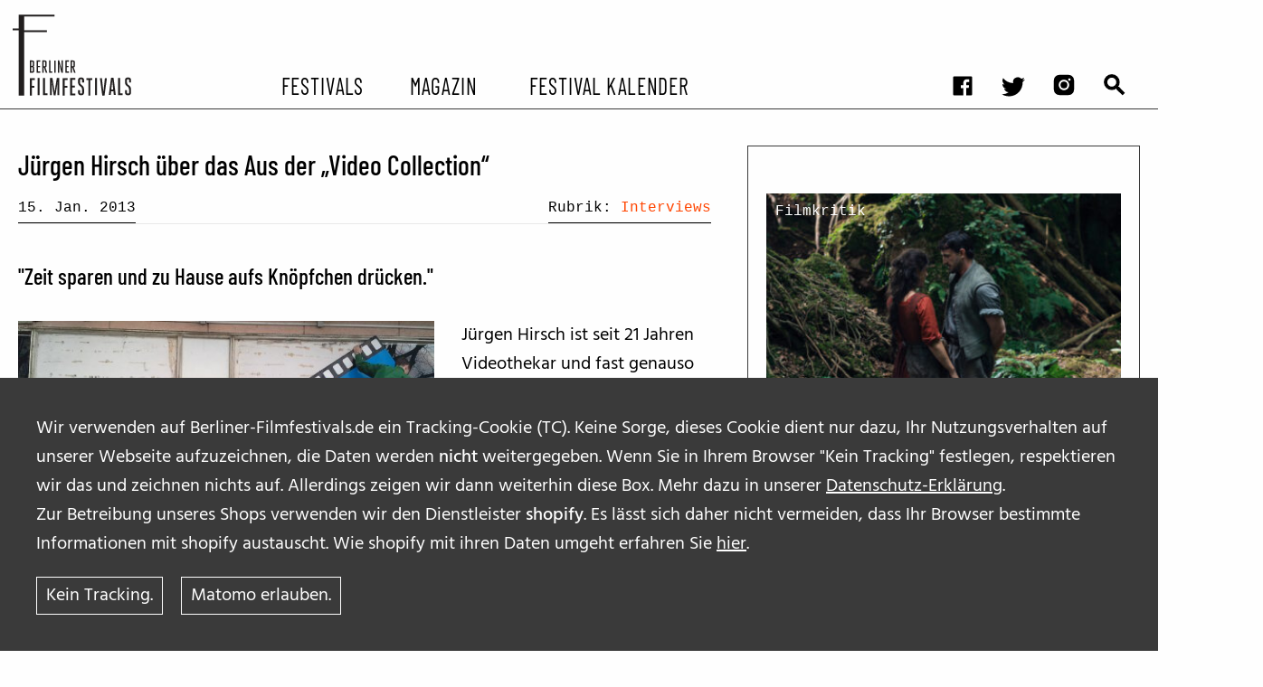

--- FILE ---
content_type: text/html; charset=UTF-8
request_url: https://berliner-filmfestivals.de/2013/01/jurgen-hirsch-uber-das-aus-der-video-collection/
body_size: 9539
content:
<!doctype html>
<html class="no-js" lang="de" xml:lang="de">

<head>
	<meta charset="utf-8">
	<!-- Force IE to use the latest rendering engine available -->
	<meta http-equiv="X-UA-Compatible" content="IE=edge">
	<meta name="viewport" content="width=device-width, initial-scale=1.0">
	<meta class="foundation-mq">
	<!-- Icons & Favicons -->
  	<link rel="apple-touch-icon" sizes="57x57" href="https://berliner-filmfestivals.de/wp-content/themes/yours/assets/images/favicons//apple-icon-57x57.png">
	<link rel="apple-touch-icon" sizes="60x60" href="https://berliner-filmfestivals.de/wp-content/themes/yours/assets/images/favicons//apple-icon-60x60.png">
	<link rel="apple-touch-icon" sizes="72x72" href="https://berliner-filmfestivals.de/wp-content/themes/yours/assets/images/favicons//apple-icon-72x72.png">
	<link rel="apple-touch-icon" sizes="76x76" href="https://berliner-filmfestivals.de/wp-content/themes/yours/assets/images/favicons//apple-icon-76x76.png">
	<link rel="apple-touch-icon" sizes="114x114" href="https://berliner-filmfestivals.de/wp-content/themes/yours/assets/images/favicons//apple-icon-114x114.png">
	<link rel="apple-touch-icon" sizes="120x120" href="https://berliner-filmfestivals.de/wp-content/themes/yours/assets/images/favicons//apple-icon-120x120.png">
	<link rel="apple-touch-icon" sizes="144x144" href="https://berliner-filmfestivals.de/wp-content/themes/yours/assets/images/favicons//apple-icon-144x144.png">
	<link rel="apple-touch-icon" sizes="152x152" href="https://berliner-filmfestivals.de/wp-content/themes/yours/assets/images/favicons//apple-icon-152x152.png">
	<link rel="apple-touch-icon" sizes="180x180" href="https://berliner-filmfestivals.de/wp-content/themes/yours/assets/images/favicons//apple-icon-180x180.png">
	<link rel="icon" type="image/png" sizes="192x192"  href="https://berliner-filmfestivals.de/wp-content/themes/yours/assets/images/favicons//android-icon-192x192.png">
	<link rel="icon" type="image/png" sizes="32x32" href="https://berliner-filmfestivals.de/wp-content/themes/yours/assets/images/favicons//favicon-32x32.png">
	<link rel="icon" type="image/png" sizes="96x96" href="https://berliner-filmfestivals.de/wp-content/themes/yours/assets/images/favicons//favicon-96x96.png">
	<link rel="icon" type="image/png" sizes="16x16" href="https://berliner-filmfestivals.de/wp-content/themes/yours/assets/images/favicons//favicon-16x16.png">
	<link rel="manifest" href="https://berliner-filmfestivals.de/wp-content/themes/yours/assets/images/favicons//manifest.json">
	<meta name="msapplication-TileColor" content="#ffffff">
	<meta name="msapplication-TileImage" content="/ms-icon-144x144.png">
	<meta name="theme-color" content="#ffffff">

 <title>Jürgen Hirsch über das Aus der „Video Collection“ - berliner filmfestivals</title>
	<style>img:is([sizes="auto" i], [sizes^="auto," i]) { contain-intrinsic-size: 3000px 1500px }</style>
	
<!-- The SEO Framework von Sybre Waaijer -->
<meta name="robots" content="max-snippet:-1,max-image-preview:standard,max-video-preview:-1" />
<link rel="canonical" href="https://berliner-filmfestivals.de/2013/01/jurgen-hirsch-uber-das-aus-der-video-collection/" />
<link rel="next" href="https://berliner-filmfestivals.de/2013/01/jurgen-hirsch-uber-das-aus-der-video-collection/2/" />
<meta name="description" content="Jürgen Hirsch ist seit 21 Jahren Videothekar und fast genauso lange stand er bei der „Video Collection“ im Prenzlauer Berg hinterm Tresen." />
<meta property="og:type" content="article" />
<meta property="og:locale" content="de_DE" />
<meta property="og:site_name" content="berliner filmfestivals" />
<meta property="og:title" content="Jürgen Hirsch über das Aus der „Video Collection“" />
<meta property="og:description" content="Jürgen Hirsch ist seit 21 Jahren Videothekar und fast genauso lange stand er bei der „Video Collection“ im Prenzlauer Berg hinterm Tresen. Die Videothek war lange Zeit Insider-Treff für alle Cineasten…" />
<meta property="og:url" content="https://berliner-filmfestivals.de/2013/01/jurgen-hirsch-uber-das-aus-der-video-collection/" />
<meta property="og:image" content="https://berliner-filmfestivals.de/wp-content/uploads//videocollection_vorschau.jpg" />
<meta property="og:image:width" content="183" />
<meta property="og:image:height" content="140" />
<meta property="article:published_time" content="2013-01-15T14:07:06+00:00" />
<meta property="article:modified_time" content="2013-01-16T11:41:27+00:00" />
<meta name="twitter:card" content="summary_large_image" />
<meta name="twitter:title" content="Jürgen Hirsch über das Aus der „Video Collection“" />
<meta name="twitter:description" content="Jürgen Hirsch ist seit 21 Jahren Videothekar und fast genauso lange stand er bei der „Video Collection“ im Prenzlauer Berg hinterm Tresen. Die Videothek war lange Zeit Insider-Treff für alle Cineasten…" />
<meta name="twitter:image" content="https://berliner-filmfestivals.de/wp-content/uploads//videocollection_vorschau.jpg" />
<script type="application/ld+json">{"@context":"https://schema.org","@graph":[{"@type":"WebSite","@id":"https://berliner-filmfestivals.de/#/schema/WebSite","url":"https://berliner-filmfestivals.de/","name":"berliner filmfestivals","description":"Jeder Tag ein Festivaltag!","inLanguage":"de","potentialAction":{"@type":"SearchAction","target":{"@type":"EntryPoint","urlTemplate":"https://berliner-filmfestivals.de/search/{search_term_string}/"},"query-input":"required name=search_term_string"},"publisher":{"@type":"Organization","@id":"https://berliner-filmfestivals.de/#/schema/Organization","name":"berliner filmfestivals","url":"https://berliner-filmfestivals.de/"}},{"@type":"WebPage","@id":"https://berliner-filmfestivals.de/2013/01/jurgen-hirsch-uber-das-aus-der-video-collection/","url":"https://berliner-filmfestivals.de/2013/01/jurgen-hirsch-uber-das-aus-der-video-collection/","name":"Jürgen Hirsch über das Aus der „Video Collection“ - berliner filmfestivals","description":"Jürgen Hirsch ist seit 21 Jahren Videothekar und fast genauso lange stand er bei der „Video Collection“ im Prenzlauer Berg hinterm Tresen.","inLanguage":"de","isPartOf":{"@id":"https://berliner-filmfestivals.de/#/schema/WebSite"},"breadcrumb":{"@type":"BreadcrumbList","@id":"https://berliner-filmfestivals.de/#/schema/BreadcrumbList","itemListElement":[{"@type":"ListItem","position":1,"item":"https://berliner-filmfestivals.de/","name":"berliner filmfestivals"},{"@type":"ListItem","position":2,"name":"Jürgen Hirsch über das Aus der „Video Collection“"}]},"potentialAction":{"@type":"ReadAction","target":"https://berliner-filmfestivals.de/2013/01/jurgen-hirsch-uber-das-aus-der-video-collection/"},"datePublished":"2013-01-15T14:07:06+00:00","dateModified":"2013-01-16T11:41:27+00:00","author":{"@type":"Person","@id":"https://berliner-filmfestivals.de/#/schema/Person/1deba6781d7f054be7b16d98642f0767","name":"denis"}}]}</script>
<!-- / The SEO Framework von Sybre Waaijer | 7.52ms meta | 0.48ms boot -->

<link rel='stylesheet' id='wp-block-library-css' href='https://berliner-filmfestivals.de/wp-includes/css/dist/block-library/style.min.css?ver=6.8.2' type='text/css' media='all' />
<style id='classic-theme-styles-inline-css' type='text/css'>
/*! This file is auto-generated */
.wp-block-button__link{color:#fff;background-color:#32373c;border-radius:9999px;box-shadow:none;text-decoration:none;padding:calc(.667em + 2px) calc(1.333em + 2px);font-size:1.125em}.wp-block-file__button{background:#32373c;color:#fff;text-decoration:none}
</style>
<style id='safe-svg-svg-icon-style-inline-css' type='text/css'>
.safe-svg-cover{text-align:center}.safe-svg-cover .safe-svg-inside{display:inline-block;max-width:100%}.safe-svg-cover svg{fill:currentColor;height:100%;max-height:100%;max-width:100%;width:100%}

</style>
<style id='global-styles-inline-css' type='text/css'>
:root{--wp--preset--aspect-ratio--square: 1;--wp--preset--aspect-ratio--4-3: 4/3;--wp--preset--aspect-ratio--3-4: 3/4;--wp--preset--aspect-ratio--3-2: 3/2;--wp--preset--aspect-ratio--2-3: 2/3;--wp--preset--aspect-ratio--16-9: 16/9;--wp--preset--aspect-ratio--9-16: 9/16;--wp--preset--color--black: #000000;--wp--preset--color--cyan-bluish-gray: #abb8c3;--wp--preset--color--white: #FFFFFF;--wp--preset--color--pale-pink: #f78da7;--wp--preset--color--vivid-red: #cf2e2e;--wp--preset--color--luminous-vivid-orange: #ff6900;--wp--preset--color--luminous-vivid-amber: #fcb900;--wp--preset--color--light-green-cyan: #7bdcb5;--wp--preset--color--vivid-green-cyan: #00d084;--wp--preset--color--pale-cyan-blue: #8ed1fc;--wp--preset--color--vivid-cyan-blue: #0693e3;--wp--preset--color--vivid-purple: #9b51e0;--wp--preset--color--red-1: #341304;--wp--preset--color--red-2: #611603;--wp--preset--color--red-3: #942200;--wp--preset--color--orange-1: #b86a01;--wp--preset--color--orange-2: #ffac12;--wp--preset--color--orange-3: #e8c44a;--wp--preset--color--green: #252d04;--wp--preset--color--light-gray: #e6e6e6;--wp--preset--color--medium-gray: #cacaca;--wp--preset--color--dark-gray: #8a8a8a;--wp--preset--gradient--vivid-cyan-blue-to-vivid-purple: linear-gradient(135deg,rgba(6,147,227,1) 0%,rgb(155,81,224) 100%);--wp--preset--gradient--light-green-cyan-to-vivid-green-cyan: linear-gradient(135deg,rgb(122,220,180) 0%,rgb(0,208,130) 100%);--wp--preset--gradient--luminous-vivid-amber-to-luminous-vivid-orange: linear-gradient(135deg,rgba(252,185,0,1) 0%,rgba(255,105,0,1) 100%);--wp--preset--gradient--luminous-vivid-orange-to-vivid-red: linear-gradient(135deg,rgba(255,105,0,1) 0%,rgb(207,46,46) 100%);--wp--preset--gradient--very-light-gray-to-cyan-bluish-gray: linear-gradient(135deg,rgb(238,238,238) 0%,rgb(169,184,195) 100%);--wp--preset--gradient--cool-to-warm-spectrum: linear-gradient(135deg,rgb(74,234,220) 0%,rgb(151,120,209) 20%,rgb(207,42,186) 40%,rgb(238,44,130) 60%,rgb(251,105,98) 80%,rgb(254,248,76) 100%);--wp--preset--gradient--blush-light-purple: linear-gradient(135deg,rgb(255,206,236) 0%,rgb(152,150,240) 100%);--wp--preset--gradient--blush-bordeaux: linear-gradient(135deg,rgb(254,205,165) 0%,rgb(254,45,45) 50%,rgb(107,0,62) 100%);--wp--preset--gradient--luminous-dusk: linear-gradient(135deg,rgb(255,203,112) 0%,rgb(199,81,192) 50%,rgb(65,88,208) 100%);--wp--preset--gradient--pale-ocean: linear-gradient(135deg,rgb(255,245,203) 0%,rgb(182,227,212) 50%,rgb(51,167,181) 100%);--wp--preset--gradient--electric-grass: linear-gradient(135deg,rgb(202,248,128) 0%,rgb(113,206,126) 100%);--wp--preset--gradient--midnight: linear-gradient(135deg,rgb(2,3,129) 0%,rgb(40,116,252) 100%);--wp--preset--font-size--small: 13px;--wp--preset--font-size--medium: 20px;--wp--preset--font-size--large: 36px;--wp--preset--font-size--x-large: 42px;--wp--preset--font-size--: ;--wp--preset--spacing--20: 0.44rem;--wp--preset--spacing--30: 0.67rem;--wp--preset--spacing--40: 1rem;--wp--preset--spacing--50: 1.5rem;--wp--preset--spacing--60: 2.25rem;--wp--preset--spacing--70: 3.38rem;--wp--preset--spacing--80: 5.06rem;--wp--preset--shadow--natural: 6px 6px 9px rgba(0, 0, 0, 0.2);--wp--preset--shadow--deep: 12px 12px 50px rgba(0, 0, 0, 0.4);--wp--preset--shadow--sharp: 6px 6px 0px rgba(0, 0, 0, 0.2);--wp--preset--shadow--outlined: 6px 6px 0px -3px rgba(255, 255, 255, 1), 6px 6px rgba(0, 0, 0, 1);--wp--preset--shadow--crisp: 6px 6px 0px rgba(0, 0, 0, 1);}:where(.is-layout-flex){gap: 0.5em;}:where(.is-layout-grid){gap: 0.5em;}body .is-layout-flex{display: flex;}.is-layout-flex{flex-wrap: wrap;align-items: center;}.is-layout-flex > :is(*, div){margin: 0;}body .is-layout-grid{display: grid;}.is-layout-grid > :is(*, div){margin: 0;}:where(.wp-block-columns.is-layout-flex){gap: 2em;}:where(.wp-block-columns.is-layout-grid){gap: 2em;}:where(.wp-block-post-template.is-layout-flex){gap: 1.25em;}:where(.wp-block-post-template.is-layout-grid){gap: 1.25em;}.has-black-color{color: var(--wp--preset--color--black) !important;}.has-cyan-bluish-gray-color{color: var(--wp--preset--color--cyan-bluish-gray) !important;}.has-white-color{color: var(--wp--preset--color--white) !important;}.has-pale-pink-color{color: var(--wp--preset--color--pale-pink) !important;}.has-vivid-red-color{color: var(--wp--preset--color--vivid-red) !important;}.has-luminous-vivid-orange-color{color: var(--wp--preset--color--luminous-vivid-orange) !important;}.has-luminous-vivid-amber-color{color: var(--wp--preset--color--luminous-vivid-amber) !important;}.has-light-green-cyan-color{color: var(--wp--preset--color--light-green-cyan) !important;}.has-vivid-green-cyan-color{color: var(--wp--preset--color--vivid-green-cyan) !important;}.has-pale-cyan-blue-color{color: var(--wp--preset--color--pale-cyan-blue) !important;}.has-vivid-cyan-blue-color{color: var(--wp--preset--color--vivid-cyan-blue) !important;}.has-vivid-purple-color{color: var(--wp--preset--color--vivid-purple) !important;}.has-black-background-color{background-color: var(--wp--preset--color--black) !important;}.has-cyan-bluish-gray-background-color{background-color: var(--wp--preset--color--cyan-bluish-gray) !important;}.has-white-background-color{background-color: var(--wp--preset--color--white) !important;}.has-pale-pink-background-color{background-color: var(--wp--preset--color--pale-pink) !important;}.has-vivid-red-background-color{background-color: var(--wp--preset--color--vivid-red) !important;}.has-luminous-vivid-orange-background-color{background-color: var(--wp--preset--color--luminous-vivid-orange) !important;}.has-luminous-vivid-amber-background-color{background-color: var(--wp--preset--color--luminous-vivid-amber) !important;}.has-light-green-cyan-background-color{background-color: var(--wp--preset--color--light-green-cyan) !important;}.has-vivid-green-cyan-background-color{background-color: var(--wp--preset--color--vivid-green-cyan) !important;}.has-pale-cyan-blue-background-color{background-color: var(--wp--preset--color--pale-cyan-blue) !important;}.has-vivid-cyan-blue-background-color{background-color: var(--wp--preset--color--vivid-cyan-blue) !important;}.has-vivid-purple-background-color{background-color: var(--wp--preset--color--vivid-purple) !important;}.has-black-border-color{border-color: var(--wp--preset--color--black) !important;}.has-cyan-bluish-gray-border-color{border-color: var(--wp--preset--color--cyan-bluish-gray) !important;}.has-white-border-color{border-color: var(--wp--preset--color--white) !important;}.has-pale-pink-border-color{border-color: var(--wp--preset--color--pale-pink) !important;}.has-vivid-red-border-color{border-color: var(--wp--preset--color--vivid-red) !important;}.has-luminous-vivid-orange-border-color{border-color: var(--wp--preset--color--luminous-vivid-orange) !important;}.has-luminous-vivid-amber-border-color{border-color: var(--wp--preset--color--luminous-vivid-amber) !important;}.has-light-green-cyan-border-color{border-color: var(--wp--preset--color--light-green-cyan) !important;}.has-vivid-green-cyan-border-color{border-color: var(--wp--preset--color--vivid-green-cyan) !important;}.has-pale-cyan-blue-border-color{border-color: var(--wp--preset--color--pale-cyan-blue) !important;}.has-vivid-cyan-blue-border-color{border-color: var(--wp--preset--color--vivid-cyan-blue) !important;}.has-vivid-purple-border-color{border-color: var(--wp--preset--color--vivid-purple) !important;}.has-vivid-cyan-blue-to-vivid-purple-gradient-background{background: var(--wp--preset--gradient--vivid-cyan-blue-to-vivid-purple) !important;}.has-light-green-cyan-to-vivid-green-cyan-gradient-background{background: var(--wp--preset--gradient--light-green-cyan-to-vivid-green-cyan) !important;}.has-luminous-vivid-amber-to-luminous-vivid-orange-gradient-background{background: var(--wp--preset--gradient--luminous-vivid-amber-to-luminous-vivid-orange) !important;}.has-luminous-vivid-orange-to-vivid-red-gradient-background{background: var(--wp--preset--gradient--luminous-vivid-orange-to-vivid-red) !important;}.has-very-light-gray-to-cyan-bluish-gray-gradient-background{background: var(--wp--preset--gradient--very-light-gray-to-cyan-bluish-gray) !important;}.has-cool-to-warm-spectrum-gradient-background{background: var(--wp--preset--gradient--cool-to-warm-spectrum) !important;}.has-blush-light-purple-gradient-background{background: var(--wp--preset--gradient--blush-light-purple) !important;}.has-blush-bordeaux-gradient-background{background: var(--wp--preset--gradient--blush-bordeaux) !important;}.has-luminous-dusk-gradient-background{background: var(--wp--preset--gradient--luminous-dusk) !important;}.has-pale-ocean-gradient-background{background: var(--wp--preset--gradient--pale-ocean) !important;}.has-electric-grass-gradient-background{background: var(--wp--preset--gradient--electric-grass) !important;}.has-midnight-gradient-background{background: var(--wp--preset--gradient--midnight) !important;}.has-small-font-size{font-size: var(--wp--preset--font-size--small) !important;}.has-medium-font-size{font-size: var(--wp--preset--font-size--medium) !important;}.has-large-font-size{font-size: var(--wp--preset--font-size--large) !important;}.has-x-large-font-size{font-size: var(--wp--preset--font-size--x-large) !important;}
:where(.wp-block-post-template.is-layout-flex){gap: 1.25em;}:where(.wp-block-post-template.is-layout-grid){gap: 1.25em;}
:where(.wp-block-columns.is-layout-flex){gap: 2em;}:where(.wp-block-columns.is-layout-grid){gap: 2em;}
:root :where(.wp-block-pullquote){font-size: 1.5em;line-height: 1.6;}
</style>
<link rel='stylesheet' id='yours_consent_boxes-css' href='https://berliner-filmfestivals.de/wp-content/mu-plugins/yours_consent_boxes/css/yours_consent_boxes.css?ver=6.8.2' type='text/css' media='' />
<link rel='stylesheet' id='site-css-css' href='https://berliner-filmfestivals.de/wp-content/themes/yours/assets/styles/style.css?ver=6.8.2' type='text/css' media='all' />
<script type="text/javascript" src="https://berliner-filmfestivals.de/wp-content/mu-plugins/yours_settings_cookie_warning//js/cookie_warning.min.js?ver=6.8.2" id="cookie_warning-js"></script>
<script type="text/javascript" src="https://berliner-filmfestivals.de/wp-includes/js/jquery/jquery.min.js?ver=3.7.1" id="jquery-core-js"></script>
<script type="text/javascript" src="https://berliner-filmfestivals.de/wp-includes/js/jquery/jquery-migrate.min.js?ver=3.4.1" id="jquery-migrate-js"></script>
<script type="text/javascript" id="yours_consent_texts-js-extra">
/* <![CDATA[ */
var yours_consent_texts = {"opts":{"allowed_embeds":[{"allowed_embeds_name":"youtube","allowed_embeds_text":"Bevor ihr das Video von <b>Youtube<\/b> hier ansehen k\u00f6nnt, m\u00fcsst ihr der [link-to-gdpr] von Youtube \/ Google zustimmen. \r\nWir speichern hierzu keine Daten, au\u00dfer der erteilten Zustimmung.","allowed_embeds_link":"https:\/\/policies.google.com\/privacy?hl=de_DE","allowed_embeds_buttontext":"Zustimmung"},{"allowed_embeds_name":"eyelet","allowed_embeds_text":"Die im Bereich STREAM auf Berliner-Filmfestivals.de empfohlenen Filme stellt unser Partner EYELET zur Verf\u00fcgung. <br>\r\nBevor ihr den kompletten Film via EYELET kaufen und hier ansehen k\u00f6nnt, m\u00fcsst ihr der [link-to-gdpr] von EYELET zustimmen. \r\nFalls ihr zustimmt, speichern wir dies in einem Cookie.<br>","allowed_embeds_link":"https:\/\/www.eyelet.com\/terms-and-conditions\/","allowed_embeds_buttontext":"Zustimmung"},{"allowed_embeds_name":"vimeo","allowed_embeds_text":"Bevor ihr das Video von <b>Vimeo<\/b> hier ansehen k\u00f6nnt, m\u00fcsst ihr der Datenschutz-Erkl\u00e4rung von Vimeo zustimmen. Falls ihr zustimmt, speichern wir dies in einem Cookie.\r\n[link-to-gdpr]","allowed_embeds_link":"https:\/\/vimeo.com\/privacy","allowed_embeds_buttontext":"Zustimmung"},{"allowed_embeds_name":"twitter","allowed_embeds_text":"\r\nBevor ihr das Video von <b>Vimeo<\/b> hier ansehen k\u00f6nnt, m\u00fcsst ihr der Datenschutz-Erkl\u00e4rung von Vimeo zustimmen. Falls ihr zustimmt, speichern wir dies in einem Cookie.\r\n[link-to-gdpr]","allowed_embeds_buttontext":"Zustimmung"}]}};
/* ]]> */
</script>
<script type="text/javascript" src="https://berliner-filmfestivals.de/wp-content/mu-plugins/yours_consent_boxes/js/bundle.js?ver=1" id="yours_consent_texts-js"></script>
<link rel="https://api.w.org/" href="https://berliner-filmfestivals.de/wp-json/" /><link rel="alternate" title="JSON" type="application/json" href="https://berliner-filmfestivals.de/wp-json/wp/v2/posts/22511" /><link rel="alternate" title="oEmbed (JSON)" type="application/json+oembed" href="https://berliner-filmfestivals.de/wp-json/oembed/1.0/embed?url=https%3A%2F%2Fberliner-filmfestivals.de%2F2013%2F01%2Fjurgen-hirsch-uber-das-aus-der-video-collection%2F" />
<link rel="alternate" title="oEmbed (XML)" type="text/xml+oembed" href="https://berliner-filmfestivals.de/wp-json/oembed/1.0/embed?url=https%3A%2F%2Fberliner-filmfestivals.de%2F2013%2F01%2Fjurgen-hirsch-uber-das-aus-der-video-collection%2F&#038;format=xml" />
		<style type="text/css" id="wp-custom-css">
			/* */
.wp-embed-aspect-4-3 .wp-block-embed__wrapper {position:initial!important;} 
		</style>
		

</head>

<body class="wp-singular post-template-default single single-post postid-22511 single-format-standard wp-embed-responsive wp-theme-yours">
  <noscript>This site needs JavaScript. Please activate JavaScript!</noscript>

	  	  <div id="cookie_hint_wrap">
		<div id="cookie_hint">
			<p><p>Wir verwenden auf Berliner-Filmfestivals.de ein Tracking-Cookie (TC). Keine Sorge, dieses Cookie dient nur dazu, Ihr Nutzungsverhalten auf unserer Webseite aufzuzeichnen, die Daten werden <strong>nicht</strong> weitergegeben. Wenn Sie in Ihrem Browser "Kein Tracking" festlegen, respektieren wir das und zeichnen nichts auf. Allerdings zeigen wir dann weiterhin diese Box. Mehr dazu in unserer <a class=" " href="https://berliner-filmfestivals.de/datenschutzerklaerung/">Datenschutz-Erklärung</a>.</p>
<p>Zur Betreibung unseres Shops verwenden wir den Dienstleister <strong>shopify</strong>. Es lässt sich daher nicht vermeiden, dass Ihr Browser bestimmte Informationen mit shopify austauscht. Wie shopify mit ihren Daten umgeht erfahren Sie <a class=" " href="https://www.shopify.com/legal/privacy" target="_blank" rel="noopener">hier</a>.</p></p><a class="button secondary" id="disagree_tracking" value="Ok">Kein Tracking.</a><a class="button secondary" id="agree_tracking" value="Ok">Matomo erlauben.</a>	   </div>
	 </div>
	  




	  <div id="Allwrap" >
		<header id="header">
	  <div class="sticky-container" data-sticky-container>
		<div data-sticky class="sticky" data-options="marginTop:0;" data-sticky-on="small" >
		 <div  id="menu-toggle-wrapper" class="grid-container" >
			<div id="logo">
			  <a href="https://berliner-filmfestivals.de/">
				<img class="show-for-medium" src="https://berliner-filmfestivals.de/wp-content/themes/yours/assets/images/berlinerfilmfestivals.svg">
				<img class="show-for-small-only" src="https://berliner-filmfestivals.de/wp-content/themes/yours/assets/images/berlinerfilmfestivals-small.svg">
			  </a>
			</div>
			<div  id="main-menu-toggle" data-toggler=".expanded" >
			  <div id="header-1">
				<ul id="menu-social-media-and-search" class="menu" ><li id="menu-item-45961" class="icon facebook menu-item menu-item-type-custom menu-item-object-custom menu-item-45961"><a target="_blank" href="http://www.facebook.com/pages/Berliner-Filmfestivals/163874583662">facebook</a></li>
<li id="menu-item-45958" class="icon twitter menu-item menu-item-type-custom menu-item-object-custom menu-item-45958"><a target="_blank" href="https://twitter.com/FilmfestivalsB">twitter</a></li>
<li id="menu-item-45960" class="icon insta menu-item menu-item-type-custom menu-item-object-custom menu-item-45960"><a target="_blank" href="https://www.instagram.com/berliner_filmfestivals/?hl=en">instagram</a></li>
<li id="menu-item-45959" class="icon suche menu-item menu-item-type-post_type menu-item-object-page menu-item-45959"><a href="https://berliner-filmfestivals.de/suchergebnisse/">Suchergebnisse</a></li>
</ul>			 </div>
			 <div id="header-2">
			   <ul id="main-menu" class="menu" ><li id="menu-item-45948" class="menu-item menu-item-type-post_type menu-item-object-page menu-item-has-children menu-item-45948"><a href="https://berliner-filmfestivals.de/festivals-von-a-bis-z/">Festivals</a>
<ul class="vertical menu nested"  >
	<li id="menu-item-45950" class="menu-item menu-item-type-post_type menu-item-object-page menu-item-45950"><a href="https://berliner-filmfestivals.de/jahresuberblick/">Festival Kalender</a></li>
	<li id="menu-item-45947" class="menu-item menu-item-type-post_type menu-item-object-page menu-item-45947"><a href="https://berliner-filmfestivals.de/archiv-ehemaliger-filmfestivals/">Archiv ehemaliger Filmfestivals</a></li>
</ul>
</li>
<li id="menu-item-45952" class="menu-item menu-item-type-post_type menu-item-object-page menu-item-has-children menu-item-45952"><a href="https://berliner-filmfestivals.de/magazin/">Magazin</a>
<ul class="vertical menu nested"  >
	<li id="menu-item-50427" class="menu-item menu-item-type-taxonomy menu-item-object-artikeltyp menu-item-50427"><a href="https://berliner-filmfestivals.de/?artikeltyp=vorberichte">Vorberichte</a></li>
	<li id="menu-item-45965" class="menu-item menu-item-type-taxonomy menu-item-object-artikeltyp menu-item-45965"><a href="https://berliner-filmfestivals.de/?artikeltyp=festival-berichte">Festivalberichte</a></li>
	<li id="menu-item-45964" class="menu-item menu-item-type-taxonomy menu-item-object-artikeltyp menu-item-45964"><a href="https://berliner-filmfestivals.de/?artikeltyp=interviews">Interviews</a></li>
	<li id="menu-item-45967" class="menu-item menu-item-type-taxonomy menu-item-object-artikeltyp menu-item-45967"><a href="https://berliner-filmfestivals.de/?artikeltyp=video">Filmkritiken</a></li>
	<li id="menu-item-45993" class="menu-item menu-item-type-taxonomy menu-item-object-artikeltyp menu-item-45993"><a href="https://berliner-filmfestivals.de/?artikeltyp=tipps">Film- und Serien-Tipps</a></li>
	<li id="menu-item-45966" class="menu-item menu-item-type-taxonomy menu-item-object-artikeltyp menu-item-45966"><a href="https://berliner-filmfestivals.de/?artikeltyp=bff-on-the-road-2">BFF on the Road</a></li>
</ul>
</li>
<li id="menu-item-45953" class="menu-item menu-item-type-post_type menu-item-object-page menu-item-has-children menu-item-45953"><a href="https://berliner-filmfestivals.de/stream/">Festival Kalender</a>
<ul class="vertical menu nested"  >
	<li id="menu-item-46073" class="menu-item menu-item-type-taxonomy menu-item-object-playliste menu-item-46073"><a href="https://berliner-filmfestivals.de/?playliste=sommerkino">Sommerkino</a></li>
</ul>
</li>
</ul>			 </div>
		   </div>
		 </div>
		  <div class="title-bar right"  data-responsive-toggle="main-menu-toggle" data-hide-for="medium">
			  <button id="hamburger" class="menu-icon" type="button" data-toggle="main-menu-toggle" ></button>
			</div>
	 </div>
   </div>
 </header>



<article id="content"  class="single single-post --has_sidebar  article__no_blocks " role="article" >
  <section class="grid-container  default   single_post__content  --has_sidebar  article__no_blocks  " >

		  
			<section class="single_post__content_main">
				<h1 class="single_post__title_default">Jürgen Hirsch über das Aus der &#8222;Video Collection&#8220;</h1>
				<div class="single_post__meta_head">
											  <div class="single_post__intro">
						<div class="single_post__intro_excerpt"></div>
						<div class="single__meta-content">
    
    <div class="single__meta --date">15. Jan. 2013</div>
                <div class="single__meta --artikeltyp">Rubrik: <a href="https://berliner-filmfestivals.de/?artikeltyp=interviews">Interviews</a></div>
        
    </div>					  </div>
				</div>
		<h3>"Zeit sparen und zu Hause aufs Knöpfchen drücken."</h3><br><div class="wp-block wp-block__  wp-block__alignment--none     "><figure id="attachment_22526" class="aligncenter figure"><a href="https://berliner-filmfestivals.de/wp-content/uploads/videocollection.jpg"><img fetchpriority="high" decoding="async" class="size-full wp-image-22526" title="videocollection" src="https://berliner-filmfestivals.de/wp-content/uploads/videocollection.jpg" alt="&quot;Für die Filmwirtschaft waren Videotheken lange Zeit allerdings ein wichtiger Faktor.&quot; Foto: Video Collection" width="500" height="382" srcset="https://berliner-filmfestivals.de/wp-content/uploads/videocollection.jpg 500w, https://berliner-filmfestivals.de/wp-content/uploads/videocollection-80x61.jpg 80w, https://berliner-filmfestivals.de/wp-content/uploads/videocollection-300x229.jpg 300w" sizes="(max-width: 800px) 768px, (min-width: 800px) 1110px, 100vw" /></a><figcaption class="figcaption"><p>&quot;Für die Filmwirtschaft waren Videotheken lange Zeit ein wichtiger Faktor.&quot; Foto: Video Collection</p></figcaption></figure></p>
<p style="text-align: left;">Jürgen Hirsch ist seit 21 Jahren Videothekar und fast genauso lange stand er bei der &#8222;Video Collection&#8220; im Prenzlauer Berg hinterm Tresen. Die Videothek war lange Zeit Insider-Treff für alle Cineasten im Kiez  – nicht nur, weil man hier Wert auf den sogenannten &#8222;besonderen Film&#8220; legte, sondern auch, weil die Angestellten selbst Teil der Branche waren und sich so ein reger Austausch ergab. Zeitweise entwickelte sich sogar ein eigener Filmclub (<a href="www.paperfilms.de" target="_blank">www.paperfilms.de</a>), in dem Freunde des Ladens ihre eigenen Kurzfilme drehten. Zum Ende des Jahres schloss die &#8222;Video Collection&#8220; ihre Tore, der Mietvertrag lief aus und an ein Weitermachen an einem anderen Ort war nicht zu denken. Jürgen Hirsch erklärt warum – mit uns spricht er über die Zukunft der Videotheken und die Verlagerung ins Netz.</p>
<p><strong>Seit wann bist Du Videothekar?</strong><br />
Seit 1991, wobei mir lange nicht klar war, dass ich das bin, beziehungsweise sein will. Dann war ich es aber gerne. Es wäre mal spannend zu recherchieren, ob es die Berufsbezeichnung Videothekar überhaupt gibt. Heute heißt das zumindest Einzelhändler im Bereich Home Entertainment.</p>
<p><strong>Was bedeutet dieser Job für die Filmbranche?</strong><br />
Ich fürchte, für die Filmbranche an sich bedeutet dieser Job eigentlich gar nichts. Für die Filmwirtschaft waren Videotheken lange Zeit allerdings ein wichtiger Faktor der Filmauswertung. Also Kino, DVD (VHS) und Fernsehen. Heute sind die großen Verleiher (Fox, Universal etc.) an Videotheken nicht weiter interessiert und wollen diesen Markt zukünftig umgehen. Das heißt: Kino und DVD online. Anderseits gibt es in der Filmbranche viele Jobs von Menschen, die im Produktionsprozess nicht eingebunden sind. Ich denke da natürlich an Videothekare, aber auch an Filmvorführer. Menschen, die viel über dieses Medium wissen und auch in der Lage sind, Leidenschaft dafür zu vermitteln. Ich sehe mich schon eher als Archivar. Zum einen, was das Archivieren von Filmen angeht, zum anderen aber auch das Archivieren von Filmwissen. Eine wandelnde Datenbank, wenn man so will, die Filme anders bewertet als mit Daumen hoch oder Daumen runter, sie historisch und gesellschaftlich einzuschätzen weiß und mit mehr Hintergrundinformationen aufwarten kann, als mit Laufzeit und  Genrebezeichnung.</p>
<figure id="attachment_22527" class="alignright figure"><strong><a href="https://berliner-filmfestivals.de/wp-content/uploads/juergen.jpg"><img decoding="async" class="size-medium wp-image-22527" title="juergen" src="https://berliner-filmfestivals.de/wp-content/uploads/juergen-300x225.jpg" alt="Jürgen Hirsch, Foto: Video Collection" width="240" height="180" srcset="https://berliner-filmfestivals.de/wp-content/uploads/juergen-300x225.jpg 300w, https://berliner-filmfestivals.de/wp-content/uploads/juergen-80x60.jpg 80w, https://berliner-filmfestivals.de/wp-content/uploads/juergen.jpg 500w" sizes="(max-width: 800px) 768px, (min-width: 800px) 1110px, 100vw" /></a></strong><figcaption class="figcaption"><p>Jürgen Hirsch, Foto: Video Collection</p></figcaption></figure>
<p><strong>Inwieweit hat die &#8222;Video Collection&#8220; auch das Leben im Prenzlauer Berg geprägt?</strong><br />
Da bedingten sich zwei Faktoren gegenseitig: Zum einen ein typisches Prenzlberger Klientel, bestehend aus Künstlern, Regisseuren, Schauspielern, Dramaturgen, Kameraleuten etc., die sich im Studium befanden und sich die Mieten hier leisten konnten. Zum anderen wir als Filmarchiv, das ihnen nicht nur Filme bot, sondern geballte Kompetenz hinterm Tresen, da Großteile unserer Belegschaft ebenfalls aus Künstlern, Regisseuren und anderen Filmschaffenden bestand. Was nun das Prenzlberger Leben angeht, waren wir bis vor einigen Jahren mit Sicherheit Anlaufpunkt fürs letzte Bier und den Film für zu Hause. Und damit meine ich Leute, die in Kneipen, Bars oder Clubs jobbten und nach Feierabend zu uns kamen. DJs, die nach dem Auflegen ihre Plattentrollies bei uns parkten und sich mit einem Bier in der Hand ebenfalls auf der Suche nach dem Film zum runterkommen machten. Oder filmaffine Taxifahrer, die sich spät nachts noch ihre Filme holten. Ich glaube, der soziale Aspekt unseres Hauses war wichtig. Wir waren gleichzeitig Treffpunkt und Diskussionsforum. Ein Punkt für uns war auch unsere Andersartigkeit: Wir waren vielleicht nicht so schick, wie die anderen Videotheken dieser Stadt, aber wir anders – und besser. Von vielen Kunden habe ich zum Abschied gehört, wie wichtig es ihnen war, sich ein paarmal die Woche einen Film bei uns zu holen. Musik bei uns zu hören, sich inspirieren oder beraten zu lassen. Das gehörte für viele bis zuletzt noch zum liebgewonnenen Alltag.</p>
</div>
<div class="post-nav-links"><div> <span class="post-page-numbers current" aria-current="page">1</span> <a href="https://berliner-filmfestivals.de/2013/01/jurgen-hirsch-uber-das-aus-der-video-collection/2/" class="post-page-numbers">2</a></div></div>	
	  </section>
		
		 
	 
	  <aside class="sidebar single_post__content_side">
		<div class="stick">
			<div id="custom_html-2" class="widget_text widget widget_custom_html"><div class="textwidget custom-html-widget"><br>
		<section class="bloglist_kachel bloglist_posts bloglist_posts_1">
		
<div class="bloglist__item --kachel">
	<div class="bloglist__item_header">
		<div class="bloglist__item_meta">
			
							<div class="bloglist__item_meta--artikeltyp"><a href="">Filmkritik</a></div>
								</div>
		<a class="bloglist__item_link" href="https://berliner-filmfestivals.de/video/hamnet-von-chloe-zhao-kritik-2/" rel="no-follow">
			<div class="bloglist__item_image"><div class='img-wrap unloaded sky portrait ' style=''><img class="lazyload " data-sizes='auto' data-src="https://berliner-filmfestivals.de/wp-content/uploads//2026/01/4238_D005_00229_R-768x432.jpg" data-srcset="https://berliner-filmfestivals.de/wp-content/uploads/2026/01/4238_D005_00229_R-768x432.jpg 768w, https://berliner-filmfestivals.de/wp-content/uploads/2026/01/4238_D005_00229_R-300x169.jpg 300w, https://berliner-filmfestivals.de/wp-content/uploads/2026/01/4238_D005_00229_R-80x45.jpg 80w, https://berliner-filmfestivals.de/wp-content/uploads/2026/01/4238_D005_00229_R-500x281.jpg 500w, https://berliner-filmfestivals.de/wp-content/uploads/2026/01/4238_D005_00229_R.jpg 1000w" sizes="(max-width: 800px) 768px, (min-width: 800px) 1110px, 100vw" /></div></div>
		</a>
	</div>
	<div class="bloglist__item_content">
		<a class="bloglist__item_link" href="https://berliner-filmfestivals.de/video/hamnet-von-chloe-zhao-kritik-2/" >
			<h3 class="bloglist__item_headline">HAMNET von Chloé Zhao &#8211; Kritik #2</h3>
		</a>
		<p class="bloglist__item_text">Vor fünf Jahren gewann Chloé Zhao mit ihrer Einsamkeitsstudie NOMADLAND die Oscars für den Besten Film und die beste Regie. Mit HAMNET legt sie ihren ersten historischen Film vor - das Angebot einer emotionalen Reise.</p>
	</div>
	<div class="bloglist__item_footer">
		<span class="bloglist__item_date">15. Jan. 2026</span>
						<span class="bullet">&bull;</span>
				<span class="bloglist__item_meta--autors"><a href="https://berliner-filmfestivals.de/autor_innen/thomas-heil/">Thomas Heil</a> </span>
			    		<span class="bullet">&bull;</span>
		<a class="bloglist__item_link read-more-link" href="https://berliner-filmfestivals.de/video/hamnet-von-chloe-zhao-kritik-2/" rel="no-follow">
			lesen                    
		</a>
    	</div>
</div>
				</div></div><div id="custom_html-4" class="widget_text widget widget_custom_html"><div class="textwidget custom-html-widget"><h3>
	Kommende Festivals
</h3>
<div class="wrap_festival_listing upcoming"><div class="festival_listing upcoming"><div class="festival_listing__item">			<a class="link_festival_listing__festival_item" href="https://berliner-filmfestivals.de/festival/british-shorts/">
								<div class='festival_listing__festival_item   data_future '>
					
									<div class="date__festival_item">
						<div class="date__festival_item--start">
							<div class="day">22</div><div class="month">Jan.</div>						</div>
						<div class="date__festival_item--end">
							<div class="day">28</div><div class="month">Jan.</div>						</div>
					</div>
					<div class="date__festival_item--year">
						<span>
						20 26						</span>
					</div>
								<div class="festival_item__title">
					<h4 class="title__festival_item">British Shorts</h4>
					
					<div class="meta__festival_item">
											</div>
				</div>
			</div>
			</a> 

			</div></div></div></div></div>		</div>

	  </aside>
    </section>
	
</article>
  <footer id="footer" class="footer">
    	  <div class="footer_content grid-container">
          <div class="footer_left">
      		<div id="media_image-2" class="widget widget_media_image"><img width="175" height="120" src="https://berliner-filmfestivals.de/wp-content/uploads//2021/06/berlinerfilmfestivals_weiss.svg" class="image wp-image-45956  attachment-medium size-medium" alt="" style="max-width: 100%; height: auto;" decoding="async" /></div>      	  </div>
      	   <div class="footer_middle">
      		      	  </div>
      	  <div class="footer_right">
      		<div id="nav_menu-3" class="widget widget_nav_menu"><div class="menu-impressum-etc-container"><ul id="menu-impressum-etc" class="menu"><li id="menu-item-45943" class="menu-item menu-item-type-post_type menu-item-object-page menu-item-45943"><a href="https://berliner-filmfestivals.de/uber-uns/">Über uns</a></li>
<li id="menu-item-45942" class="menu-item menu-item-type-post_type menu-item-object-page menu-item-45942"><a href="https://berliner-filmfestivals.de/autor_innen/">Autor_innen</a></li>
<li id="menu-item-45938" class="menu-item menu-item-type-post_type menu-item-object-page menu-item-45938"><a href="https://berliner-filmfestivals.de/impressum/">Impressum &amp; Disclaimer</a></li>
<li id="menu-item-45939" class="menu-item menu-item-type-post_type menu-item-object-page menu-item-45939"><a href="https://berliner-filmfestivals.de/datenschutzerklaerung/">Datenschutzerklärung</a></li>
</ul></div></div>      	  </div>
        </div>
    	  
  </footer>
  
  <script type="speculationrules">
{"prefetch":[{"source":"document","where":{"and":[{"href_matches":"\/*"},{"not":{"href_matches":["\/wp-*.php","\/wp-admin\/*","\/wp-content\/uploads\/*","\/wp-content\/*","\/wp-content\/plugins\/*","\/wp-content\/themes\/yours\/*","\/*\\?(.+)"]}},{"not":{"selector_matches":"a[rel~=\"nofollow\"]"}},{"not":{"selector_matches":".no-prefetch, .no-prefetch a"}}]},"eagerness":"conservative"}]}
</script>
<!-- Matomo --><script>
(function () {
function initTracking() {
var _paq = window._paq = window._paq || [];
_paq.push(['enableJSErrorTracking']);
_paq.push(['trackAllContentImpressions']);_paq.push(['trackPageView']);_paq.push(['enableLinkTracking']);_paq.push(['alwaysUseSendBeacon']);_paq.push(['setTrackerUrl', "\/\/berliner-filmfestivals.de\/wp-content\/plugins\/matomo\/app\/matomo.php"]);_paq.push(['setSiteId', '1']);var d=document, g=d.createElement('script'), s=d.getElementsByTagName('script')[0];
g.type='text/javascript'; g.async=true; g.src="\/\/berliner-filmfestivals.de\/wp-content\/uploads\/matomo\/matomo.js"; s.parentNode.insertBefore(g,s);
}
if (document.prerendering) {
	document.addEventListener('prerenderingchange', initTracking, {once: true});
} else {
	initTracking();
}
})();
</script>
<!-- End Matomo Code --><script type="text/javascript" src="https://berliner-filmfestivals.de/wp-content/mu-plugins/yours_settings_cookie_warning/js/matomoTrackingState.js?ver=6.8.2" id="trackingFeedback-js"></script>
<script type="text/javascript" src="https://berliner-filmfestivals.de/wp-content/themes/yours/assets/scripts/lib.js?ver=6.8.2" id="lib-js"></script>
<script type="text/javascript" src="https://berliner-filmfestivals.de/wp-content/themes/yours/assets/scripts/script.bundle.js?ver=6.8.2" id="scripts-js"></script>
</div>
</body>
</html>


--- FILE ---
content_type: text/javascript
request_url: https://berliner-filmfestivals.de/wp-content/mu-plugins/yours_consent_boxes/js/bundle.js?ver=1
body_size: 452
content:
!function(){"use strict";window.addEventListener?window.addEventListener("load",e,!1):window.attachEvent&&window.attachEvent("onload",e);var c={};function t(e){var n,o,t=e.getAttribute("src-gdpr-blocked"),s=e.getAttribute("gdpr-type");if(null===s&&(n=t,o=null,Object.keys(c.providers).forEach(t=>{const e=c.providers[t];n&&e.forEach(e=>{n.includes(e)&&(o=t)})}),s=o),null!=s)if(t=c.cookie_prefix+s,!!document.cookie.match(new RegExp("(^| )"+t+"=([^;]+)")))e.setAttribute("src",e.getAttribute("src-gdpr-blocked"));else{s=yours_generate_ask_for_consent_content(s);if(null!==e.getAttribute("gdpr-")){const r=document.createElement("div");r.classList.add("consent_iframe_wrapper"),r.insertAdjacentHTML("beforeend",s),e.parentNode.insertBefore(r,e),r.appendChild(e)}else e.parentNode.insertAdjacentHTML("beforeend",s)}}function e(){c.iframes=document.querySelectorAll("iframe");var e=document.querySelectorAll(".eyelet-player");0===c.iframes.length&&0===e.length&&!1===document.body.classList.contains("has-blocked-content")||c.iframes.forEach(e=>{t(e)})}c.cookie_prefix="yours_user_consent_accepted_",c.providers={youtube:["youtube.com","youtu.be"],vimeo:["vimeo.com"],twitter:["twitter.com"],eyelet:["eyelet.com","eyelet.org"]},window.yours_generate_ask_for_consent_content=function(t){var e,n="Wir benötigen ihre Zustimmung um diese Inhalte zu zeigen.",o="Zustimmen",s=yours_consent_texts.opts.own_dataprivacy_page;try{yours_consent_texts.opts.allowed_embeds.forEach(e=>{e.allowed_embeds_name===t&&(o=e.allowed_embeds_buttontext,n=e.allowed_embeds_text,s=e.allowed_embeds_link)})}catch(e){}return n.indexOf("[link-to-gdpr]")&&(e="<a href='"+s+"' target='_blank'>Datenschutz-Erklärung</a>",n=n.replace("[link-to-gdpr]",e)),`
     <div class="consent_box">
        <span class="consent_box__text">${n}</span>
        <button onClick="yours_users_give_consent_button(this,'${t}')" class="consent_box__button button">${o}</button>
     </div>
    `},window.yours_users_give_consent_button=function(e,t){const n=e.parentNode;if(n.classList.contains("consent_box")){const o=n.parentNode;if(o.classList.contains("consent_iframe_wrapper")||o.classList.contains("wp-block-embed__wrapper")||o.parentNode.classList.contains("wp-block-larslo-eyeletblock")){o.classList.add("consent__given"),o.parentNode.classList.add("consent__given");const s=o.querySelector("iframe");s.setAttribute("src",s.getAttribute("src-gdpr-blocked")),document.cookie=c.cookie_prefix+t+"=true; SameSite=Strict;  expires=Thu, 31 Dec 2099 23:59:59 UTC; path=/"}}}}();
